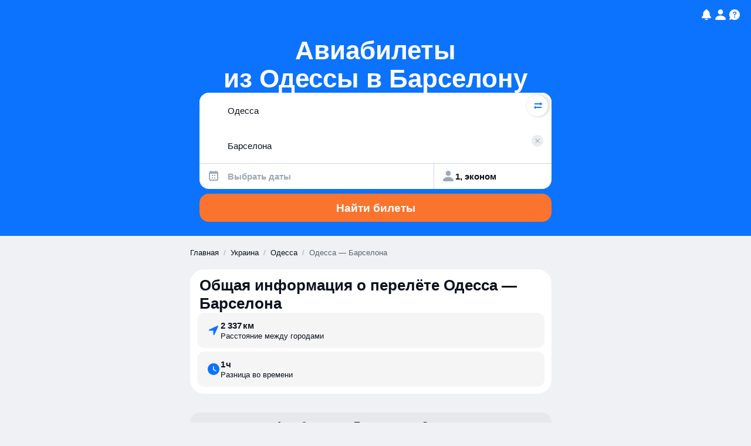

--- FILE ---
content_type: text/javascript
request_url: https://static.aviasales.com/seo-salo-party/_astro/icon_controls_chevron_16.DHTGoGu9.js
body_size: 14090
content:
import{g as Ue,t as Be,a as Fe,r as We}from"./web.DpaIqXsX.js";var g;(function(r){r.assertEqual=n=>n;function e(n){}r.assertIs=e;function t(n){throw new Error}r.assertNever=t,r.arrayToEnum=n=>{const a={};for(const i of n)a[i]=i;return a},r.getValidEnumValues=n=>{const a=r.objectKeys(n).filter(o=>typeof n[n[o]]!="number"),i={};for(const o of a)i[o]=n[o];return r.objectValues(i)},r.objectValues=n=>r.objectKeys(n).map(function(a){return n[a]}),r.objectKeys=typeof Object.keys=="function"?n=>Object.keys(n):n=>{const a=[];for(const i in n)Object.prototype.hasOwnProperty.call(n,i)&&a.push(i);return a},r.find=(n,a)=>{for(const i of n)if(a(i))return i},r.isInteger=typeof Number.isInteger=="function"?n=>Number.isInteger(n):n=>typeof n=="number"&&isFinite(n)&&Math.floor(n)===n;function s(n,a=" | "){return n.map(i=>typeof i=="string"?"'".concat(i,"'"):i).join(a)}r.joinValues=s,r.jsonStringifyReplacer=(n,a)=>typeof a=="bigint"?a.toString():a})(g||(g={}));var we;(function(r){r.mergeShapes=(e,t)=>({...e,...t})})(we||(we={}));const f=g.arrayToEnum(["string","nan","number","integer","float","boolean","date","bigint","symbol","function","undefined","null","array","object","unknown","promise","void","never","map","set"]),I=r=>{switch(typeof r){case"undefined":return f.undefined;case"string":return f.string;case"number":return isNaN(r)?f.nan:f.number;case"boolean":return f.boolean;case"function":return f.function;case"bigint":return f.bigint;case"symbol":return f.symbol;case"object":return Array.isArray(r)?f.array:r===null?f.null:r.then&&typeof r.then=="function"&&r.catch&&typeof r.catch=="function"?f.promise:typeof Map<"u"&&r instanceof Map?f.map:typeof Set<"u"&&r instanceof Set?f.set:typeof Date<"u"&&r instanceof Date?f.date:f.object;default:return f.unknown}},d=g.arrayToEnum(["invalid_type","invalid_literal","custom","invalid_union","invalid_union_discriminator","invalid_enum_value","unrecognized_keys","invalid_arguments","invalid_return_type","invalid_date","invalid_string","too_small","too_big","invalid_intersection_types","not_multiple_of","not_finite"]),qe=r=>JSON.stringify(r,null,2).replace(/"([^"]+)":/g,"$1:");class Z extends Error{get errors(){return this.issues}constructor(e){super(),this.issues=[],this.addIssue=s=>{this.issues=[...this.issues,s]},this.addIssues=(s=[])=>{this.issues=[...this.issues,...s]};const t=new.target.prototype;Object.setPrototypeOf?Object.setPrototypeOf(this,t):this.__proto__=t,this.name="ZodError",this.issues=e}format(e){const t=e||function(a){return a.message},s={_errors:[]},n=a=>{for(const i of a.issues)if(i.code==="invalid_union")i.unionErrors.map(n);else if(i.code==="invalid_return_type")n(i.returnTypeError);else if(i.code==="invalid_arguments")n(i.argumentsError);else if(i.path.length===0)s._errors.push(t(i));else{let o=s,l=0;for(;l<i.path.length;){const c=i.path[l];l===i.path.length-1?(o[c]=o[c]||{_errors:[]},o[c]._errors.push(t(i))):o[c]=o[c]||{_errors:[]},o=o[c],l++}}};return n(this),s}static assert(e){if(!(e instanceof Z))throw new Error("Not a ZodError: ".concat(e))}toString(){return this.message}get message(){return JSON.stringify(this.issues,g.jsonStringifyReplacer,2)}get isEmpty(){return this.issues.length===0}flatten(e=t=>t.message){const t={},s=[];for(const n of this.issues)n.path.length>0?(t[n.path[0]]=t[n.path[0]]||[],t[n.path[0]].push(e(n))):s.push(e(n));return{formErrors:s,fieldErrors:t}}get formErrors(){return this.flatten()}}Z.create=r=>new Z(r);const q=(r,e)=>{let t;switch(r.code){case d.invalid_type:r.received===f.undefined?t="Required":t="Expected ".concat(r.expected,", received ").concat(r.received);break;case d.invalid_literal:t="Invalid literal value, expected ".concat(JSON.stringify(r.expected,g.jsonStringifyReplacer));break;case d.unrecognized_keys:t="Unrecognized key(s) in object: ".concat(g.joinValues(r.keys,", "));break;case d.invalid_union:t="Invalid input";break;case d.invalid_union_discriminator:t="Invalid discriminator value. Expected ".concat(g.joinValues(r.options));break;case d.invalid_enum_value:t="Invalid enum value. Expected ".concat(g.joinValues(r.options),", received '").concat(r.received,"'");break;case d.invalid_arguments:t="Invalid function arguments";break;case d.invalid_return_type:t="Invalid function return type";break;case d.invalid_date:t="Invalid date";break;case d.invalid_string:typeof r.validation=="object"?"includes"in r.validation?(t='Invalid input: must include "'.concat(r.validation.includes,'"'),typeof r.validation.position=="number"&&(t="".concat(t," at one or more positions greater than or equal to ").concat(r.validation.position))):"startsWith"in r.validation?t='Invalid input: must start with "'.concat(r.validation.startsWith,'"'):"endsWith"in r.validation?t='Invalid input: must end with "'.concat(r.validation.endsWith,'"'):g.assertNever(r.validation):r.validation!=="regex"?t="Invalid ".concat(r.validation):t="Invalid";break;case d.too_small:r.type==="array"?t="Array must contain ".concat(r.exact?"exactly":r.inclusive?"at least":"more than"," ").concat(r.minimum," element(s)"):r.type==="string"?t="String must contain ".concat(r.exact?"exactly":r.inclusive?"at least":"over"," ").concat(r.minimum," character(s)"):r.type==="number"?t="Number must be ".concat(r.exact?"exactly equal to ":r.inclusive?"greater than or equal to ":"greater than ").concat(r.minimum):r.type==="date"?t="Date must be ".concat(r.exact?"exactly equal to ":r.inclusive?"greater than or equal to ":"greater than ").concat(new Date(Number(r.minimum))):t="Invalid input";break;case d.too_big:r.type==="array"?t="Array must contain ".concat(r.exact?"exactly":r.inclusive?"at most":"less than"," ").concat(r.maximum," element(s)"):r.type==="string"?t="String must contain ".concat(r.exact?"exactly":r.inclusive?"at most":"under"," ").concat(r.maximum," character(s)"):r.type==="number"?t="Number must be ".concat(r.exact?"exactly":r.inclusive?"less than or equal to":"less than"," ").concat(r.maximum):r.type==="bigint"?t="BigInt must be ".concat(r.exact?"exactly":r.inclusive?"less than or equal to":"less than"," ").concat(r.maximum):r.type==="date"?t="Date must be ".concat(r.exact?"exactly":r.inclusive?"smaller than or equal to":"smaller than"," ").concat(new Date(Number(r.maximum))):t="Invalid input";break;case d.custom:t="Invalid input";break;case d.invalid_intersection_types:t="Intersection results could not be merged";break;case d.not_multiple_of:t="Number must be a multiple of ".concat(r.multipleOf);break;case d.not_finite:t="Number must be finite";break;default:t=e.defaultError,g.assertNever(r)}return{message:t}};let Re=q;function Je(r){Re=r}function fe(){return Re}const he=r=>{const{data:e,path:t,errorMaps:s,issueData:n}=r,a=[...t,...n.path||[]],i={...n,path:a};if(n.message!==void 0)return{...n,path:a,message:n.message};let o="";const l=s.filter(c=>!!c).slice().reverse();for(const c of l)o=c(i,{data:e,defaultError:o}).message;return{...n,path:a,message:o}},Ye=[];function u(r,e){const t=fe(),s=he({issueData:e,data:r.data,path:r.path,errorMaps:[r.common.contextualErrorMap,r.schemaErrorMap,t,t===q?void 0:q].filter(n=>!!n)});r.common.issues.push(s)}class b{constructor(){this.value="valid"}dirty(){this.value==="valid"&&(this.value="dirty")}abort(){this.value!=="aborted"&&(this.value="aborted")}static mergeArray(e,t){const s=[];for(const n of t){if(n.status==="aborted")return y;n.status==="dirty"&&e.dirty(),s.push(n.value)}return{status:e.value,value:s}}static async mergeObjectAsync(e,t){const s=[];for(const n of t){const a=await n.key,i=await n.value;s.push({key:a,value:i})}return b.mergeObjectSync(e,s)}static mergeObjectSync(e,t){const s={};for(const n of t){const{key:a,value:i}=n;if(a.status==="aborted"||i.status==="aborted")return y;a.status==="dirty"&&e.dirty(),i.status==="dirty"&&e.dirty(),a.value!=="__proto__"&&(typeof i.value<"u"||n.alwaysSet)&&(s[a.value]=i.value)}return{status:e.value,value:s}}}const y=Object.freeze({status:"aborted"}),F=r=>({status:"dirty",value:r}),T=r=>({status:"valid",value:r}),Te=r=>r.status==="aborted",Ze=r=>r.status==="dirty",z=r=>r.status==="valid",X=r=>typeof Promise<"u"&&r instanceof Promise;function pe(r,e,t,s){if(typeof e=="function"?r!==e||!0:!e.has(r))throw new TypeError("Cannot read private member from an object whose class did not declare it");return e.get(r)}function Ie(r,e,t,s,n){if(typeof e=="function"?r!==e||!0:!e.has(r))throw new TypeError("Cannot write private member to an object whose class did not declare it");return e.set(r,t),t}var h;(function(r){r.errToObj=e=>typeof e=="string"?{message:e}:e||{},r.toString=e=>typeof e=="string"?e:e==null?void 0:e.message})(h||(h={}));var H,G;class N{constructor(e,t,s,n){this._cachedPath=[],this.parent=e,this.data=t,this._path=s,this._key=n}get path(){return this._cachedPath.length||(this._key instanceof Array?this._cachedPath.push(...this._path,...this._key):this._cachedPath.push(...this._path,this._key)),this._cachedPath}}const Oe=(r,e)=>{if(z(e))return{success:!0,data:e.value};if(!r.common.issues.length)throw new Error("Validation failed but no issues detected.");return{success:!1,get error(){if(this._error)return this._error;const t=new Z(r.common.issues);return this._error=t,this._error}}};function v(r){if(!r)return{};const{errorMap:e,invalid_type_error:t,required_error:s,description:n}=r;if(e&&(t||s))throw new Error('Can\'t use "invalid_type_error" or "required_error" in conjunction with custom error map.');return e?{errorMap:e,description:n}:{errorMap:(i,o)=>{var l,c;const{message:p}=r;return i.code==="invalid_enum_value"?{message:p!=null?p:o.defaultError}:typeof o.data>"u"?{message:(l=p!=null?p:s)!==null&&l!==void 0?l:o.defaultError}:i.code!=="invalid_type"?{message:o.defaultError}:{message:(c=p!=null?p:t)!==null&&c!==void 0?c:o.defaultError}},description:n}}class _{get description(){return this._def.description}_getType(e){return I(e.data)}_getOrReturnCtx(e,t){return t||{common:e.parent.common,data:e.data,parsedType:I(e.data),schemaErrorMap:this._def.errorMap,path:e.path,parent:e.parent}}_processInputParams(e){return{status:new b,ctx:{common:e.parent.common,data:e.data,parsedType:I(e.data),schemaErrorMap:this._def.errorMap,path:e.path,parent:e.parent}}}_parseSync(e){const t=this._parse(e);if(X(t))throw new Error("Synchronous parse encountered promise.");return t}_parseAsync(e){const t=this._parse(e);return Promise.resolve(t)}parse(e,t){const s=this.safeParse(e,t);if(s.success)return s.data;throw s.error}safeParse(e,t){var s;const n={common:{issues:[],async:(s=t==null?void 0:t.async)!==null&&s!==void 0?s:!1,contextualErrorMap:t==null?void 0:t.errorMap},path:(t==null?void 0:t.path)||[],schemaErrorMap:this._def.errorMap,parent:null,data:e,parsedType:I(e)},a=this._parseSync({data:e,path:n.path,parent:n});return Oe(n,a)}"~validate"(e){var t,s;const n={common:{issues:[],async:!!this["~standard"].async},path:[],schemaErrorMap:this._def.errorMap,parent:null,data:e,parsedType:I(e)};if(!this["~standard"].async)try{const a=this._parseSync({data:e,path:[],parent:n});return z(a)?{value:a.value}:{issues:n.common.issues}}catch(a){!((s=(t=a==null?void 0:a.message)===null||t===void 0?void 0:t.toLowerCase())===null||s===void 0)&&s.includes("encountered")&&(this["~standard"].async=!0),n.common={issues:[],async:!0}}return this._parseAsync({data:e,path:[],parent:n}).then(a=>z(a)?{value:a.value}:{issues:n.common.issues})}async parseAsync(e,t){const s=await this.safeParseAsync(e,t);if(s.success)return s.data;throw s.error}async safeParseAsync(e,t){const s={common:{issues:[],contextualErrorMap:t==null?void 0:t.errorMap,async:!0},path:(t==null?void 0:t.path)||[],schemaErrorMap:this._def.errorMap,parent:null,data:e,parsedType:I(e)},n=this._parse({data:e,path:s.path,parent:s}),a=await(X(n)?n:Promise.resolve(n));return Oe(s,a)}refine(e,t){const s=n=>typeof t=="string"||typeof t>"u"?{message:t}:typeof t=="function"?t(n):t;return this._refinement((n,a)=>{const i=e(n),o=()=>a.addIssue({code:d.custom,...s(n)});return typeof Promise<"u"&&i instanceof Promise?i.then(l=>l?!0:(o(),!1)):i?!0:(o(),!1)})}refinement(e,t){return this._refinement((s,n)=>e(s)?!0:(n.addIssue(typeof t=="function"?t(s,n):t),!1))}_refinement(e){return new A({schema:this,typeName:m.ZodEffects,effect:{type:"refinement",refinement:e}})}superRefine(e){return this._refinement(e)}constructor(e){this.spa=this.safeParseAsync,this._def=e,this.parse=this.parse.bind(this),this.safeParse=this.safeParse.bind(this),this.parseAsync=this.parseAsync.bind(this),this.safeParseAsync=this.safeParseAsync.bind(this),this.spa=this.spa.bind(this),this.refine=this.refine.bind(this),this.refinement=this.refinement.bind(this),this.superRefine=this.superRefine.bind(this),this.optional=this.optional.bind(this),this.nullable=this.nullable.bind(this),this.nullish=this.nullish.bind(this),this.array=this.array.bind(this),this.promise=this.promise.bind(this),this.or=this.or.bind(this),this.and=this.and.bind(this),this.transform=this.transform.bind(this),this.brand=this.brand.bind(this),this.default=this.default.bind(this),this.catch=this.catch.bind(this),this.describe=this.describe.bind(this),this.pipe=this.pipe.bind(this),this.readonly=this.readonly.bind(this),this.isNullable=this.isNullable.bind(this),this.isOptional=this.isOptional.bind(this),this["~standard"]={version:1,vendor:"zod",validate:t=>this["~validate"](t)}}optional(){return O.create(this,this._def)}nullable(){return V.create(this,this._def)}nullish(){return this.nullable().optional()}array(){return S.create(this)}promise(){return Y.create(this,this._def)}or(e){return te.create([this,e],this._def)}and(e){return re.create(this,e,this._def)}transform(e){return new A({...v(this._def),schema:this,typeName:m.ZodEffects,effect:{type:"transform",transform:e}})}default(e){const t=typeof e=="function"?e:()=>e;return new oe({...v(this._def),innerType:this,defaultValue:t,typeName:m.ZodDefault})}brand(){return new Se({typeName:m.ZodBranded,type:this,...v(this._def)})}catch(e){const t=typeof e=="function"?e:()=>e;return new de({...v(this._def),innerType:this,catchValue:t,typeName:m.ZodCatch})}describe(e){const t=this.constructor;return new t({...this._def,description:e})}pipe(e){return ue.create(this,e)}readonly(){return ce.create(this)}isOptional(){return this.safeParse(void 0).success}isNullable(){return this.safeParse(null).success}}const He=/^c[^\s-]{8,}$/i,Ge=/^[0-9a-z]+$/,Xe=/^[0-9A-HJKMNP-TV-Z]{26}$/i,Qe=/^[0-9a-fA-F]{8}\b-[0-9a-fA-F]{4}\b-[0-9a-fA-F]{4}\b-[0-9a-fA-F]{4}\b-[0-9a-fA-F]{12}$/i,Ke=/^[a-z0-9_-]{21}$/i,et=/^[A-Za-z0-9-_]+\.[A-Za-z0-9-_]+\.[A-Za-z0-9-_]*$/,tt=/^[-+]?P(?!$)(?:(?:[-+]?\d+Y)|(?:[-+]?\d+[.,]\d+Y$))?(?:(?:[-+]?\d+M)|(?:[-+]?\d+[.,]\d+M$))?(?:(?:[-+]?\d+W)|(?:[-+]?\d+[.,]\d+W$))?(?:(?:[-+]?\d+D)|(?:[-+]?\d+[.,]\d+D$))?(?:T(?=[\d+-])(?:(?:[-+]?\d+H)|(?:[-+]?\d+[.,]\d+H$))?(?:(?:[-+]?\d+M)|(?:[-+]?\d+[.,]\d+M$))?(?:[-+]?\d+(?:[.,]\d+)?S)?)??$/,rt=/^(?!\.)(?!.*\.\.)([A-Z0-9_'+\-\.]*)[A-Z0-9_+-]@([A-Z0-9][A-Z0-9\-]*\.)+[A-Z]{2,}$/i,st="^(\\p{Extended_Pictographic}|\\p{Emoji_Component})+$";let be;const nt=/^(?:(?:25[0-5]|2[0-4][0-9]|1[0-9][0-9]|[1-9][0-9]|[0-9])\.){3}(?:25[0-5]|2[0-4][0-9]|1[0-9][0-9]|[1-9][0-9]|[0-9])$/,at=/^(?:(?:25[0-5]|2[0-4][0-9]|1[0-9][0-9]|[1-9][0-9]|[0-9])\.){3}(?:25[0-5]|2[0-4][0-9]|1[0-9][0-9]|[1-9][0-9]|[0-9])\/(3[0-2]|[12]?[0-9])$/,it=/^(([0-9a-fA-F]{1,4}:){7,7}[0-9a-fA-F]{1,4}|([0-9a-fA-F]{1,4}:){1,7}:|([0-9a-fA-F]{1,4}:){1,6}:[0-9a-fA-F]{1,4}|([0-9a-fA-F]{1,4}:){1,5}(:[0-9a-fA-F]{1,4}){1,2}|([0-9a-fA-F]{1,4}:){1,4}(:[0-9a-fA-F]{1,4}){1,3}|([0-9a-fA-F]{1,4}:){1,3}(:[0-9a-fA-F]{1,4}){1,4}|([0-9a-fA-F]{1,4}:){1,2}(:[0-9a-fA-F]{1,4}){1,5}|[0-9a-fA-F]{1,4}:((:[0-9a-fA-F]{1,4}){1,6})|:((:[0-9a-fA-F]{1,4}){1,7}|:)|fe80:(:[0-9a-fA-F]{0,4}){0,4}%[0-9a-zA-Z]{1,}|::(ffff(:0{1,4}){0,1}:){0,1}((25[0-5]|(2[0-4]|1{0,1}[0-9]){0,1}[0-9])\.){3,3}(25[0-5]|(2[0-4]|1{0,1}[0-9]){0,1}[0-9])|([0-9a-fA-F]{1,4}:){1,4}:((25[0-5]|(2[0-4]|1{0,1}[0-9]){0,1}[0-9])\.){3,3}(25[0-5]|(2[0-4]|1{0,1}[0-9]){0,1}[0-9]))$/,ot=/^(([0-9a-fA-F]{1,4}:){7,7}[0-9a-fA-F]{1,4}|([0-9a-fA-F]{1,4}:){1,7}:|([0-9a-fA-F]{1,4}:){1,6}:[0-9a-fA-F]{1,4}|([0-9a-fA-F]{1,4}:){1,5}(:[0-9a-fA-F]{1,4}){1,2}|([0-9a-fA-F]{1,4}:){1,4}(:[0-9a-fA-F]{1,4}){1,3}|([0-9a-fA-F]{1,4}:){1,3}(:[0-9a-fA-F]{1,4}){1,4}|([0-9a-fA-F]{1,4}:){1,2}(:[0-9a-fA-F]{1,4}){1,5}|[0-9a-fA-F]{1,4}:((:[0-9a-fA-F]{1,4}){1,6})|:((:[0-9a-fA-F]{1,4}){1,7}|:)|fe80:(:[0-9a-fA-F]{0,4}){0,4}%[0-9a-zA-Z]{1,}|::(ffff(:0{1,4}){0,1}:){0,1}((25[0-5]|(2[0-4]|1{0,1}[0-9]){0,1}[0-9])\.){3,3}(25[0-5]|(2[0-4]|1{0,1}[0-9]){0,1}[0-9])|([0-9a-fA-F]{1,4}:){1,4}:((25[0-5]|(2[0-4]|1{0,1}[0-9]){0,1}[0-9])\.){3,3}(25[0-5]|(2[0-4]|1{0,1}[0-9]){0,1}[0-9]))\/(12[0-8]|1[01][0-9]|[1-9]?[0-9])$/,dt=/^([0-9a-zA-Z+/]{4})*(([0-9a-zA-Z+/]{2}==)|([0-9a-zA-Z+/]{3}=))?$/,ct=/^([0-9a-zA-Z-_]{4})*(([0-9a-zA-Z-_]{2}(==)?)|([0-9a-zA-Z-_]{3}(=)?))?$/,je="((\\d\\d[2468][048]|\\d\\d[13579][26]|\\d\\d0[48]|[02468][048]00|[13579][26]00)-02-29|\\d{4}-((0[13578]|1[02])-(0[1-9]|[12]\\d|3[01])|(0[469]|11)-(0[1-9]|[12]\\d|30)|(02)-(0[1-9]|1\\d|2[0-8])))",ut=new RegExp("^".concat(je,"$"));function $e(r){let e="([01]\\d|2[0-3]):[0-5]\\d:[0-5]\\d";return r.precision?e="".concat(e,"\\.\\d{").concat(r.precision,"}"):r.precision==null&&(e="".concat(e,"(\\.\\d+)?")),e}function lt(r){return new RegExp("^".concat($e(r),"$"))}function Me(r){let e="".concat(je,"T").concat($e(r));const t=[];return t.push(r.local?"Z?":"Z"),r.offset&&t.push("([+-]\\d{2}:?\\d{2})"),e="".concat(e,"(").concat(t.join("|"),")"),new RegExp("^".concat(e,"$"))}function ft(r,e){return!!((e==="v4"||!e)&&nt.test(r)||(e==="v6"||!e)&&it.test(r))}function ht(r,e){if(!et.test(r))return!1;try{const[t]=r.split("."),s=t.replace(/-/g,"+").replace(/_/g,"/").padEnd(t.length+(4-t.length%4)%4,"="),n=JSON.parse(atob(s));return!(typeof n!="object"||n===null||!n.typ||!n.alg||e&&n.alg!==e)}catch(t){return!1}}function pt(r,e){return!!((e==="v4"||!e)&&at.test(r)||(e==="v6"||!e)&&ot.test(r))}class C extends _{_parse(e){if(this._def.coerce&&(e.data=String(e.data)),this._getType(e)!==f.string){const a=this._getOrReturnCtx(e);return u(a,{code:d.invalid_type,expected:f.string,received:a.parsedType}),y}const s=new b;let n;for(const a of this._def.checks)if(a.kind==="min")e.data.length<a.value&&(n=this._getOrReturnCtx(e,n),u(n,{code:d.too_small,minimum:a.value,type:"string",inclusive:!0,exact:!1,message:a.message}),s.dirty());else if(a.kind==="max")e.data.length>a.value&&(n=this._getOrReturnCtx(e,n),u(n,{code:d.too_big,maximum:a.value,type:"string",inclusive:!0,exact:!1,message:a.message}),s.dirty());else if(a.kind==="length"){const i=e.data.length>a.value,o=e.data.length<a.value;(i||o)&&(n=this._getOrReturnCtx(e,n),i?u(n,{code:d.too_big,maximum:a.value,type:"string",inclusive:!0,exact:!0,message:a.message}):o&&u(n,{code:d.too_small,minimum:a.value,type:"string",inclusive:!0,exact:!0,message:a.message}),s.dirty())}else if(a.kind==="email")rt.test(e.data)||(n=this._getOrReturnCtx(e,n),u(n,{validation:"email",code:d.invalid_string,message:a.message}),s.dirty());else if(a.kind==="emoji")be||(be=new RegExp(st,"u")),be.test(e.data)||(n=this._getOrReturnCtx(e,n),u(n,{validation:"emoji",code:d.invalid_string,message:a.message}),s.dirty());else if(a.kind==="uuid")Qe.test(e.data)||(n=this._getOrReturnCtx(e,n),u(n,{validation:"uuid",code:d.invalid_string,message:a.message}),s.dirty());else if(a.kind==="nanoid")Ke.test(e.data)||(n=this._getOrReturnCtx(e,n),u(n,{validation:"nanoid",code:d.invalid_string,message:a.message}),s.dirty());else if(a.kind==="cuid")He.test(e.data)||(n=this._getOrReturnCtx(e,n),u(n,{validation:"cuid",code:d.invalid_string,message:a.message}),s.dirty());else if(a.kind==="cuid2")Ge.test(e.data)||(n=this._getOrReturnCtx(e,n),u(n,{validation:"cuid2",code:d.invalid_string,message:a.message}),s.dirty());else if(a.kind==="ulid")Xe.test(e.data)||(n=this._getOrReturnCtx(e,n),u(n,{validation:"ulid",code:d.invalid_string,message:a.message}),s.dirty());else if(a.kind==="url")try{new URL(e.data)}catch(i){n=this._getOrReturnCtx(e,n),u(n,{validation:"url",code:d.invalid_string,message:a.message}),s.dirty()}else a.kind==="regex"?(a.regex.lastIndex=0,a.regex.test(e.data)||(n=this._getOrReturnCtx(e,n),u(n,{validation:"regex",code:d.invalid_string,message:a.message}),s.dirty())):a.kind==="trim"?e.data=e.data.trim():a.kind==="includes"?e.data.includes(a.value,a.position)||(n=this._getOrReturnCtx(e,n),u(n,{code:d.invalid_string,validation:{includes:a.value,position:a.position},message:a.message}),s.dirty()):a.kind==="toLowerCase"?e.data=e.data.toLowerCase():a.kind==="toUpperCase"?e.data=e.data.toUpperCase():a.kind==="startsWith"?e.data.startsWith(a.value)||(n=this._getOrReturnCtx(e,n),u(n,{code:d.invalid_string,validation:{startsWith:a.value},message:a.message}),s.dirty()):a.kind==="endsWith"?e.data.endsWith(a.value)||(n=this._getOrReturnCtx(e,n),u(n,{code:d.invalid_string,validation:{endsWith:a.value},message:a.message}),s.dirty()):a.kind==="datetime"?Me(a).test(e.data)||(n=this._getOrReturnCtx(e,n),u(n,{code:d.invalid_string,validation:"datetime",message:a.message}),s.dirty()):a.kind==="date"?ut.test(e.data)||(n=this._getOrReturnCtx(e,n),u(n,{code:d.invalid_string,validation:"date",message:a.message}),s.dirty()):a.kind==="time"?lt(a).test(e.data)||(n=this._getOrReturnCtx(e,n),u(n,{code:d.invalid_string,validation:"time",message:a.message}),s.dirty()):a.kind==="duration"?tt.test(e.data)||(n=this._getOrReturnCtx(e,n),u(n,{validation:"duration",code:d.invalid_string,message:a.message}),s.dirty()):a.kind==="ip"?ft(e.data,a.version)||(n=this._getOrReturnCtx(e,n),u(n,{validation:"ip",code:d.invalid_string,message:a.message}),s.dirty()):a.kind==="jwt"?ht(e.data,a.alg)||(n=this._getOrReturnCtx(e,n),u(n,{validation:"jwt",code:d.invalid_string,message:a.message}),s.dirty()):a.kind==="cidr"?pt(e.data,a.version)||(n=this._getOrReturnCtx(e,n),u(n,{validation:"cidr",code:d.invalid_string,message:a.message}),s.dirty()):a.kind==="base64"?dt.test(e.data)||(n=this._getOrReturnCtx(e,n),u(n,{validation:"base64",code:d.invalid_string,message:a.message}),s.dirty()):a.kind==="base64url"?ct.test(e.data)||(n=this._getOrReturnCtx(e,n),u(n,{validation:"base64url",code:d.invalid_string,message:a.message}),s.dirty()):g.assertNever(a);return{status:s.value,value:e.data}}_regex(e,t,s){return this.refinement(n=>e.test(n),{validation:t,code:d.invalid_string,...h.errToObj(s)})}_addCheck(e){return new C({...this._def,checks:[...this._def.checks,e]})}email(e){return this._addCheck({kind:"email",...h.errToObj(e)})}url(e){return this._addCheck({kind:"url",...h.errToObj(e)})}emoji(e){return this._addCheck({kind:"emoji",...h.errToObj(e)})}uuid(e){return this._addCheck({kind:"uuid",...h.errToObj(e)})}nanoid(e){return this._addCheck({kind:"nanoid",...h.errToObj(e)})}cuid(e){return this._addCheck({kind:"cuid",...h.errToObj(e)})}cuid2(e){return this._addCheck({kind:"cuid2",...h.errToObj(e)})}ulid(e){return this._addCheck({kind:"ulid",...h.errToObj(e)})}base64(e){return this._addCheck({kind:"base64",...h.errToObj(e)})}base64url(e){return this._addCheck({kind:"base64url",...h.errToObj(e)})}jwt(e){return this._addCheck({kind:"jwt",...h.errToObj(e)})}ip(e){return this._addCheck({kind:"ip",...h.errToObj(e)})}cidr(e){return this._addCheck({kind:"cidr",...h.errToObj(e)})}datetime(e){var t,s;return typeof e=="string"?this._addCheck({kind:"datetime",precision:null,offset:!1,local:!1,message:e}):this._addCheck({kind:"datetime",precision:typeof(e==null?void 0:e.precision)>"u"?null:e==null?void 0:e.precision,offset:(t=e==null?void 0:e.offset)!==null&&t!==void 0?t:!1,local:(s=e==null?void 0:e.local)!==null&&s!==void 0?s:!1,...h.errToObj(e==null?void 0:e.message)})}date(e){return this._addCheck({kind:"date",message:e})}time(e){return typeof e=="string"?this._addCheck({kind:"time",precision:null,message:e}):this._addCheck({kind:"time",precision:typeof(e==null?void 0:e.precision)>"u"?null:e==null?void 0:e.precision,...h.errToObj(e==null?void 0:e.message)})}duration(e){return this._addCheck({kind:"duration",...h.errToObj(e)})}regex(e,t){return this._addCheck({kind:"regex",regex:e,...h.errToObj(t)})}includes(e,t){return this._addCheck({kind:"includes",value:e,position:t==null?void 0:t.position,...h.errToObj(t==null?void 0:t.message)})}startsWith(e,t){return this._addCheck({kind:"startsWith",value:e,...h.errToObj(t)})}endsWith(e,t){return this._addCheck({kind:"endsWith",value:e,...h.errToObj(t)})}min(e,t){return this._addCheck({kind:"min",value:e,...h.errToObj(t)})}max(e,t){return this._addCheck({kind:"max",value:e,...h.errToObj(t)})}length(e,t){return this._addCheck({kind:"length",value:e,...h.errToObj(t)})}nonempty(e){return this.min(1,h.errToObj(e))}trim(){return new C({...this._def,checks:[...this._def.checks,{kind:"trim"}]})}toLowerCase(){return new C({...this._def,checks:[...this._def.checks,{kind:"toLowerCase"}]})}toUpperCase(){return new C({...this._def,checks:[...this._def.checks,{kind:"toUpperCase"}]})}get isDatetime(){return!!this._def.checks.find(e=>e.kind==="datetime")}get isDate(){return!!this._def.checks.find(e=>e.kind==="date")}get isTime(){return!!this._def.checks.find(e=>e.kind==="time")}get isDuration(){return!!this._def.checks.find(e=>e.kind==="duration")}get isEmail(){return!!this._def.checks.find(e=>e.kind==="email")}get isURL(){return!!this._def.checks.find(e=>e.kind==="url")}get isEmoji(){return!!this._def.checks.find(e=>e.kind==="emoji")}get isUUID(){return!!this._def.checks.find(e=>e.kind==="uuid")}get isNANOID(){return!!this._def.checks.find(e=>e.kind==="nanoid")}get isCUID(){return!!this._def.checks.find(e=>e.kind==="cuid")}get isCUID2(){return!!this._def.checks.find(e=>e.kind==="cuid2")}get isULID(){return!!this._def.checks.find(e=>e.kind==="ulid")}get isIP(){return!!this._def.checks.find(e=>e.kind==="ip")}get isCIDR(){return!!this._def.checks.find(e=>e.kind==="cidr")}get isBase64(){return!!this._def.checks.find(e=>e.kind==="base64")}get isBase64url(){return!!this._def.checks.find(e=>e.kind==="base64url")}get minLength(){let e=null;for(const t of this._def.checks)t.kind==="min"&&(e===null||t.value>e)&&(e=t.value);return e}get maxLength(){let e=null;for(const t of this._def.checks)t.kind==="max"&&(e===null||t.value<e)&&(e=t.value);return e}}C.create=r=>{var e;return new C({checks:[],typeName:m.ZodString,coerce:(e=r==null?void 0:r.coerce)!==null&&e!==void 0?e:!1,...v(r)})};function mt(r,e){const t=(r.toString().split(".")[1]||"").length,s=(e.toString().split(".")[1]||"").length,n=t>s?t:s,a=parseInt(r.toFixed(n).replace(".","")),i=parseInt(e.toFixed(n).replace(".",""));return a%i/Math.pow(10,n)}class $ extends _{constructor(){super(...arguments),this.min=this.gte,this.max=this.lte,this.step=this.multipleOf}_parse(e){if(this._def.coerce&&(e.data=Number(e.data)),this._getType(e)!==f.number){const a=this._getOrReturnCtx(e);return u(a,{code:d.invalid_type,expected:f.number,received:a.parsedType}),y}let s;const n=new b;for(const a of this._def.checks)a.kind==="int"?g.isInteger(e.data)||(s=this._getOrReturnCtx(e,s),u(s,{code:d.invalid_type,expected:"integer",received:"float",message:a.message}),n.dirty()):a.kind==="min"?(a.inclusive?e.data<a.value:e.data<=a.value)&&(s=this._getOrReturnCtx(e,s),u(s,{code:d.too_small,minimum:a.value,type:"number",inclusive:a.inclusive,exact:!1,message:a.message}),n.dirty()):a.kind==="max"?(a.inclusive?e.data>a.value:e.data>=a.value)&&(s=this._getOrReturnCtx(e,s),u(s,{code:d.too_big,maximum:a.value,type:"number",inclusive:a.inclusive,exact:!1,message:a.message}),n.dirty()):a.kind==="multipleOf"?mt(e.data,a.value)!==0&&(s=this._getOrReturnCtx(e,s),u(s,{code:d.not_multiple_of,multipleOf:a.value,message:a.message}),n.dirty()):a.kind==="finite"?Number.isFinite(e.data)||(s=this._getOrReturnCtx(e,s),u(s,{code:d.not_finite,message:a.message}),n.dirty()):g.assertNever(a);return{status:n.value,value:e.data}}gte(e,t){return this.setLimit("min",e,!0,h.toString(t))}gt(e,t){return this.setLimit("min",e,!1,h.toString(t))}lte(e,t){return this.setLimit("max",e,!0,h.toString(t))}lt(e,t){return this.setLimit("max",e,!1,h.toString(t))}setLimit(e,t,s,n){return new $({...this._def,checks:[...this._def.checks,{kind:e,value:t,inclusive:s,message:h.toString(n)}]})}_addCheck(e){return new $({...this._def,checks:[...this._def.checks,e]})}int(e){return this._addCheck({kind:"int",message:h.toString(e)})}positive(e){return this._addCheck({kind:"min",value:0,inclusive:!1,message:h.toString(e)})}negative(e){return this._addCheck({kind:"max",value:0,inclusive:!1,message:h.toString(e)})}nonpositive(e){return this._addCheck({kind:"max",value:0,inclusive:!0,message:h.toString(e)})}nonnegative(e){return this._addCheck({kind:"min",value:0,inclusive:!0,message:h.toString(e)})}multipleOf(e,t){return this._addCheck({kind:"multipleOf",value:e,message:h.toString(t)})}finite(e){return this._addCheck({kind:"finite",message:h.toString(e)})}safe(e){return this._addCheck({kind:"min",inclusive:!0,value:Number.MIN_SAFE_INTEGER,message:h.toString(e)})._addCheck({kind:"max",inclusive:!0,value:Number.MAX_SAFE_INTEGER,message:h.toString(e)})}get minValue(){let e=null;for(const t of this._def.checks)t.kind==="min"&&(e===null||t.value>e)&&(e=t.value);return e}get maxValue(){let e=null;for(const t of this._def.checks)t.kind==="max"&&(e===null||t.value<e)&&(e=t.value);return e}get isInt(){return!!this._def.checks.find(e=>e.kind==="int"||e.kind==="multipleOf"&&g.isInteger(e.value))}get isFinite(){let e=null,t=null;for(const s of this._def.checks){if(s.kind==="finite"||s.kind==="int"||s.kind==="multipleOf")return!0;s.kind==="min"?(t===null||s.value>t)&&(t=s.value):s.kind==="max"&&(e===null||s.value<e)&&(e=s.value)}return Number.isFinite(t)&&Number.isFinite(e)}}$.create=r=>new $({checks:[],typeName:m.ZodNumber,coerce:(r==null?void 0:r.coerce)||!1,...v(r)});class M extends _{constructor(){super(...arguments),this.min=this.gte,this.max=this.lte}_parse(e){if(this._def.coerce)try{e.data=BigInt(e.data)}catch(a){return this._getInvalidInput(e)}if(this._getType(e)!==f.bigint)return this._getInvalidInput(e);let s;const n=new b;for(const a of this._def.checks)a.kind==="min"?(a.inclusive?e.data<a.value:e.data<=a.value)&&(s=this._getOrReturnCtx(e,s),u(s,{code:d.too_small,type:"bigint",minimum:a.value,inclusive:a.inclusive,message:a.message}),n.dirty()):a.kind==="max"?(a.inclusive?e.data>a.value:e.data>=a.value)&&(s=this._getOrReturnCtx(e,s),u(s,{code:d.too_big,type:"bigint",maximum:a.value,inclusive:a.inclusive,message:a.message}),n.dirty()):a.kind==="multipleOf"?e.data%a.value!==BigInt(0)&&(s=this._getOrReturnCtx(e,s),u(s,{code:d.not_multiple_of,multipleOf:a.value,message:a.message}),n.dirty()):g.assertNever(a);return{status:n.value,value:e.data}}_getInvalidInput(e){const t=this._getOrReturnCtx(e);return u(t,{code:d.invalid_type,expected:f.bigint,received:t.parsedType}),y}gte(e,t){return this.setLimit("min",e,!0,h.toString(t))}gt(e,t){return this.setLimit("min",e,!1,h.toString(t))}lte(e,t){return this.setLimit("max",e,!0,h.toString(t))}lt(e,t){return this.setLimit("max",e,!1,h.toString(t))}setLimit(e,t,s,n){return new M({...this._def,checks:[...this._def.checks,{kind:e,value:t,inclusive:s,message:h.toString(n)}]})}_addCheck(e){return new M({...this._def,checks:[...this._def.checks,e]})}positive(e){return this._addCheck({kind:"min",value:BigInt(0),inclusive:!1,message:h.toString(e)})}negative(e){return this._addCheck({kind:"max",value:BigInt(0),inclusive:!1,message:h.toString(e)})}nonpositive(e){return this._addCheck({kind:"max",value:BigInt(0),inclusive:!0,message:h.toString(e)})}nonnegative(e){return this._addCheck({kind:"min",value:BigInt(0),inclusive:!0,message:h.toString(e)})}multipleOf(e,t){return this._addCheck({kind:"multipleOf",value:e,message:h.toString(t)})}get minValue(){let e=null;for(const t of this._def.checks)t.kind==="min"&&(e===null||t.value>e)&&(e=t.value);return e}get maxValue(){let e=null;for(const t of this._def.checks)t.kind==="max"&&(e===null||t.value<e)&&(e=t.value);return e}}M.create=r=>{var e;return new M({checks:[],typeName:m.ZodBigInt,coerce:(e=r==null?void 0:r.coerce)!==null&&e!==void 0?e:!1,...v(r)})};class Q extends _{_parse(e){if(this._def.coerce&&(e.data=!!e.data),this._getType(e)!==f.boolean){const s=this._getOrReturnCtx(e);return u(s,{code:d.invalid_type,expected:f.boolean,received:s.parsedType}),y}return T(e.data)}}Q.create=r=>new Q({typeName:m.ZodBoolean,coerce:(r==null?void 0:r.coerce)||!1,...v(r)});class D extends _{_parse(e){if(this._def.coerce&&(e.data=new Date(e.data)),this._getType(e)!==f.date){const a=this._getOrReturnCtx(e);return u(a,{code:d.invalid_type,expected:f.date,received:a.parsedType}),y}if(isNaN(e.data.getTime())){const a=this._getOrReturnCtx(e);return u(a,{code:d.invalid_date}),y}const s=new b;let n;for(const a of this._def.checks)a.kind==="min"?e.data.getTime()<a.value&&(n=this._getOrReturnCtx(e,n),u(n,{code:d.too_small,message:a.message,inclusive:!0,exact:!1,minimum:a.value,type:"date"}),s.dirty()):a.kind==="max"?e.data.getTime()>a.value&&(n=this._getOrReturnCtx(e,n),u(n,{code:d.too_big,message:a.message,inclusive:!0,exact:!1,maximum:a.value,type:"date"}),s.dirty()):g.assertNever(a);return{status:s.value,value:new Date(e.data.getTime())}}_addCheck(e){return new D({...this._def,checks:[...this._def.checks,e]})}min(e,t){return this._addCheck({kind:"min",value:e.getTime(),message:h.toString(t)})}max(e,t){return this._addCheck({kind:"max",value:e.getTime(),message:h.toString(t)})}get minDate(){let e=null;for(const t of this._def.checks)t.kind==="min"&&(e===null||t.value>e)&&(e=t.value);return e!=null?new Date(e):null}get maxDate(){let e=null;for(const t of this._def.checks)t.kind==="max"&&(e===null||t.value<e)&&(e=t.value);return e!=null?new Date(e):null}}D.create=r=>new D({checks:[],coerce:(r==null?void 0:r.coerce)||!1,typeName:m.ZodDate,...v(r)});class me extends _{_parse(e){if(this._getType(e)!==f.symbol){const s=this._getOrReturnCtx(e);return u(s,{code:d.invalid_type,expected:f.symbol,received:s.parsedType}),y}return T(e.data)}}me.create=r=>new me({typeName:m.ZodSymbol,...v(r)});class K extends _{_parse(e){if(this._getType(e)!==f.undefined){const s=this._getOrReturnCtx(e);return u(s,{code:d.invalid_type,expected:f.undefined,received:s.parsedType}),y}return T(e.data)}}K.create=r=>new K({typeName:m.ZodUndefined,...v(r)});class ee extends _{_parse(e){if(this._getType(e)!==f.null){const s=this._getOrReturnCtx(e);return u(s,{code:d.invalid_type,expected:f.null,received:s.parsedType}),y}return T(e.data)}}ee.create=r=>new ee({typeName:m.ZodNull,...v(r)});class J extends _{constructor(){super(...arguments),this._any=!0}_parse(e){return T(e.data)}}J.create=r=>new J({typeName:m.ZodAny,...v(r)});class L extends _{constructor(){super(...arguments),this._unknown=!0}_parse(e){return T(e.data)}}L.create=r=>new L({typeName:m.ZodUnknown,...v(r)});class j extends _{_parse(e){const t=this._getOrReturnCtx(e);return u(t,{code:d.invalid_type,expected:f.never,received:t.parsedType}),y}}j.create=r=>new j({typeName:m.ZodNever,...v(r)});class ye extends _{_parse(e){if(this._getType(e)!==f.undefined){const s=this._getOrReturnCtx(e);return u(s,{code:d.invalid_type,expected:f.void,received:s.parsedType}),y}return T(e.data)}}ye.create=r=>new ye({typeName:m.ZodVoid,...v(r)});class S extends _{_parse(e){const{ctx:t,status:s}=this._processInputParams(e),n=this._def;if(t.parsedType!==f.array)return u(t,{code:d.invalid_type,expected:f.array,received:t.parsedType}),y;if(n.exactLength!==null){const i=t.data.length>n.exactLength.value,o=t.data.length<n.exactLength.value;(i||o)&&(u(t,{code:i?d.too_big:d.too_small,minimum:o?n.exactLength.value:void 0,maximum:i?n.exactLength.value:void 0,type:"array",inclusive:!0,exact:!0,message:n.exactLength.message}),s.dirty())}if(n.minLength!==null&&t.data.length<n.minLength.value&&(u(t,{code:d.too_small,minimum:n.minLength.value,type:"array",inclusive:!0,exact:!1,message:n.minLength.message}),s.dirty()),n.maxLength!==null&&t.data.length>n.maxLength.value&&(u(t,{code:d.too_big,maximum:n.maxLength.value,type:"array",inclusive:!0,exact:!1,message:n.maxLength.message}),s.dirty()),t.common.async)return Promise.all([...t.data].map((i,o)=>n.type._parseAsync(new N(t,i,t.path,o)))).then(i=>b.mergeArray(s,i));const a=[...t.data].map((i,o)=>n.type._parseSync(new N(t,i,t.path,o)));return b.mergeArray(s,a)}get element(){return this._def.type}min(e,t){return new S({...this._def,minLength:{value:e,message:h.toString(t)}})}max(e,t){return new S({...this._def,maxLength:{value:e,message:h.toString(t)}})}length(e,t){return new S({...this._def,exactLength:{value:e,message:h.toString(t)}})}nonempty(e){return this.min(1,e)}}S.create=(r,e)=>new S({type:r,minLength:null,maxLength:null,exactLength:null,typeName:m.ZodArray,...v(e)});function B(r){if(r instanceof x){const e={};for(const t in r.shape){const s=r.shape[t];e[t]=O.create(B(s))}return new x({...r._def,shape:()=>e})}else return r instanceof S?new S({...r._def,type:B(r.element)}):r instanceof O?O.create(B(r.unwrap())):r instanceof V?V.create(B(r.unwrap())):r instanceof E?E.create(r.items.map(e=>B(e))):r}class x extends _{constructor(){super(...arguments),this._cached=null,this.nonstrict=this.passthrough,this.augment=this.extend}_getCached(){if(this._cached!==null)return this._cached;const e=this._def.shape(),t=g.objectKeys(e);return this._cached={shape:e,keys:t}}_parse(e){if(this._getType(e)!==f.object){const c=this._getOrReturnCtx(e);return u(c,{code:d.invalid_type,expected:f.object,received:c.parsedType}),y}const{status:s,ctx:n}=this._processInputParams(e),{shape:a,keys:i}=this._getCached(),o=[];if(!(this._def.catchall instanceof j&&this._def.unknownKeys==="strip"))for(const c in n.data)i.includes(c)||o.push(c);const l=[];for(const c of i){const p=a[c],w=n.data[c];l.push({key:{status:"valid",value:c},value:p._parse(new N(n,w,n.path,c)),alwaysSet:c in n.data})}if(this._def.catchall instanceof j){const c=this._def.unknownKeys;if(c==="passthrough")for(const p of o)l.push({key:{status:"valid",value:p},value:{status:"valid",value:n.data[p]}});else if(c==="strict")o.length>0&&(u(n,{code:d.unrecognized_keys,keys:o}),s.dirty());else if(c!=="strip")throw new Error("Internal ZodObject error: invalid unknownKeys value.")}else{const c=this._def.catchall;for(const p of o){const w=n.data[p];l.push({key:{status:"valid",value:p},value:c._parse(new N(n,w,n.path,p)),alwaysSet:p in n.data})}}return n.common.async?Promise.resolve().then(async()=>{const c=[];for(const p of l){const w=await p.key,le=await p.value;c.push({key:w,value:le,alwaysSet:p.alwaysSet})}return c}).then(c=>b.mergeObjectSync(s,c)):b.mergeObjectSync(s,l)}get shape(){return this._def.shape()}strict(e){return h.errToObj,new x({...this._def,unknownKeys:"strict",...e!==void 0?{errorMap:(t,s)=>{var n,a,i,o;const l=(i=(a=(n=this._def).errorMap)===null||a===void 0?void 0:a.call(n,t,s).message)!==null&&i!==void 0?i:s.defaultError;return t.code==="unrecognized_keys"?{message:(o=h.errToObj(e).message)!==null&&o!==void 0?o:l}:{message:l}}}:{}})}strip(){return new x({...this._def,unknownKeys:"strip"})}passthrough(){return new x({...this._def,unknownKeys:"passthrough"})}extend(e){return new x({...this._def,shape:()=>({...this._def.shape(),...e})})}merge(e){return new x({unknownKeys:e._def.unknownKeys,catchall:e._def.catchall,shape:()=>({...this._def.shape(),...e._def.shape()}),typeName:m.ZodObject})}setKey(e,t){return this.augment({[e]:t})}catchall(e){return new x({...this._def,catchall:e})}pick(e){const t={};return g.objectKeys(e).forEach(s=>{e[s]&&this.shape[s]&&(t[s]=this.shape[s])}),new x({...this._def,shape:()=>t})}omit(e){const t={};return g.objectKeys(this.shape).forEach(s=>{e[s]||(t[s]=this.shape[s])}),new x({...this._def,shape:()=>t})}deepPartial(){return B(this)}partial(e){const t={};return g.objectKeys(this.shape).forEach(s=>{const n=this.shape[s];e&&!e[s]?t[s]=n:t[s]=n.optional()}),new x({...this._def,shape:()=>t})}required(e){const t={};return g.objectKeys(this.shape).forEach(s=>{if(e&&!e[s])t[s]=this.shape[s];else{let a=this.shape[s];for(;a instanceof O;)a=a._def.innerType;t[s]=a}}),new x({...this._def,shape:()=>t})}keyof(){return Pe(g.objectKeys(this.shape))}}x.create=(r,e)=>new x({shape:()=>r,unknownKeys:"strip",catchall:j.create(),typeName:m.ZodObject,...v(e)});x.strictCreate=(r,e)=>new x({shape:()=>r,unknownKeys:"strict",catchall:j.create(),typeName:m.ZodObject,...v(e)});x.lazycreate=(r,e)=>new x({shape:r,unknownKeys:"strip",catchall:j.create(),typeName:m.ZodObject,...v(e)});class te extends _{_parse(e){const{ctx:t}=this._processInputParams(e),s=this._def.options;function n(a){for(const o of a)if(o.result.status==="valid")return o.result;for(const o of a)if(o.result.status==="dirty")return t.common.issues.push(...o.ctx.common.issues),o.result;const i=a.map(o=>new Z(o.ctx.common.issues));return u(t,{code:d.invalid_union,unionErrors:i}),y}if(t.common.async)return Promise.all(s.map(async a=>{const i={...t,common:{...t.common,issues:[]},parent:null};return{result:await a._parseAsync({data:t.data,path:t.path,parent:i}),ctx:i}})).then(n);{let a;const i=[];for(const l of s){const c={...t,common:{...t.common,issues:[]},parent:null},p=l._parseSync({data:t.data,path:t.path,parent:c});if(p.status==="valid")return p;p.status==="dirty"&&!a&&(a={result:p,ctx:c}),c.common.issues.length&&i.push(c.common.issues)}if(a)return t.common.issues.push(...a.ctx.common.issues),a.result;const o=i.map(l=>new Z(l));return u(t,{code:d.invalid_union,unionErrors:o}),y}}get options(){return this._def.options}}te.create=(r,e)=>new te({options:r,typeName:m.ZodUnion,...v(e)});const R=r=>r instanceof ne?R(r.schema):r instanceof A?R(r.innerType()):r instanceof ae?[r.value]:r instanceof P?r.options:r instanceof ie?g.objectValues(r.enum):r instanceof oe?R(r._def.innerType):r instanceof K?[void 0]:r instanceof ee?[null]:r instanceof O?[void 0,...R(r.unwrap())]:r instanceof V?[null,...R(r.unwrap())]:r instanceof Se||r instanceof ce?R(r.unwrap()):r instanceof de?R(r._def.innerType):[];class xe extends _{_parse(e){const{ctx:t}=this._processInputParams(e);if(t.parsedType!==f.object)return u(t,{code:d.invalid_type,expected:f.object,received:t.parsedType}),y;const s=this.discriminator,n=t.data[s],a=this.optionsMap.get(n);return a?t.common.async?a._parseAsync({data:t.data,path:t.path,parent:t}):a._parseSync({data:t.data,path:t.path,parent:t}):(u(t,{code:d.invalid_union_discriminator,options:Array.from(this.optionsMap.keys()),path:[s]}),y)}get discriminator(){return this._def.discriminator}get options(){return this._def.options}get optionsMap(){return this._def.optionsMap}static create(e,t,s){const n=new Map;for(const a of t){const i=R(a.shape[e]);if(!i.length)throw new Error("A discriminator value for key `".concat(e,"` could not be extracted from all schema options"));for(const o of i){if(n.has(o))throw new Error("Discriminator property ".concat(String(e)," has duplicate value ").concat(String(o)));n.set(o,a)}}return new xe({typeName:m.ZodDiscriminatedUnion,discriminator:e,options:t,optionsMap:n,...v(s)})}}function Ce(r,e){const t=I(r),s=I(e);if(r===e)return{valid:!0,data:r};if(t===f.object&&s===f.object){const n=g.objectKeys(e),a=g.objectKeys(r).filter(o=>n.indexOf(o)!==-1),i={...r,...e};for(const o of a){const l=Ce(r[o],e[o]);if(!l.valid)return{valid:!1};i[o]=l.data}return{valid:!0,data:i}}else if(t===f.array&&s===f.array){if(r.length!==e.length)return{valid:!1};const n=[];for(let a=0;a<r.length;a++){const i=r[a],o=e[a],l=Ce(i,o);if(!l.valid)return{valid:!1};n.push(l.data)}return{valid:!0,data:n}}else return t===f.date&&s===f.date&&+r==+e?{valid:!0,data:r}:{valid:!1}}class re extends _{_parse(e){const{status:t,ctx:s}=this._processInputParams(e),n=(a,i)=>{if(Te(a)||Te(i))return y;const o=Ce(a.value,i.value);return o.valid?((Ze(a)||Ze(i))&&t.dirty(),{status:t.value,value:o.data}):(u(s,{code:d.invalid_intersection_types}),y)};return s.common.async?Promise.all([this._def.left._parseAsync({data:s.data,path:s.path,parent:s}),this._def.right._parseAsync({data:s.data,path:s.path,parent:s})]).then(([a,i])=>n(a,i)):n(this._def.left._parseSync({data:s.data,path:s.path,parent:s}),this._def.right._parseSync({data:s.data,path:s.path,parent:s}))}}re.create=(r,e,t)=>new re({left:r,right:e,typeName:m.ZodIntersection,...v(t)});class E extends _{_parse(e){const{status:t,ctx:s}=this._processInputParams(e);if(s.parsedType!==f.array)return u(s,{code:d.invalid_type,expected:f.array,received:s.parsedType}),y;if(s.data.length<this._def.items.length)return u(s,{code:d.too_small,minimum:this._def.items.length,inclusive:!0,exact:!1,type:"array"}),y;!this._def.rest&&s.data.length>this._def.items.length&&(u(s,{code:d.too_big,maximum:this._def.items.length,inclusive:!0,exact:!1,type:"array"}),t.dirty());const a=[...s.data].map((i,o)=>{const l=this._def.items[o]||this._def.rest;return l?l._parse(new N(s,i,s.path,o)):null}).filter(i=>!!i);return s.common.async?Promise.all(a).then(i=>b.mergeArray(t,i)):b.mergeArray(t,a)}get items(){return this._def.items}rest(e){return new E({...this._def,rest:e})}}E.create=(r,e)=>{if(!Array.isArray(r))throw new Error("You must pass an array of schemas to z.tuple([ ... ])");return new E({items:r,typeName:m.ZodTuple,rest:null,...v(e)})};class se extends _{get keySchema(){return this._def.keyType}get valueSchema(){return this._def.valueType}_parse(e){const{status:t,ctx:s}=this._processInputParams(e);if(s.parsedType!==f.object)return u(s,{code:d.invalid_type,expected:f.object,received:s.parsedType}),y;const n=[],a=this._def.keyType,i=this._def.valueType;for(const o in s.data)n.push({key:a._parse(new N(s,o,s.path,o)),value:i._parse(new N(s,s.data[o],s.path,o)),alwaysSet:o in s.data});return s.common.async?b.mergeObjectAsync(t,n):b.mergeObjectSync(t,n)}get element(){return this._def.valueType}static create(e,t,s){return t instanceof _?new se({keyType:e,valueType:t,typeName:m.ZodRecord,...v(s)}):new se({keyType:C.create(),valueType:e,typeName:m.ZodRecord,...v(t)})}}class ve extends _{get keySchema(){return this._def.keyType}get valueSchema(){return this._def.valueType}_parse(e){const{status:t,ctx:s}=this._processInputParams(e);if(s.parsedType!==f.map)return u(s,{code:d.invalid_type,expected:f.map,received:s.parsedType}),y;const n=this._def.keyType,a=this._def.valueType,i=[...s.data.entries()].map(([o,l],c)=>({key:n._parse(new N(s,o,s.path,[c,"key"])),value:a._parse(new N(s,l,s.path,[c,"value"]))}));if(s.common.async){const o=new Map;return Promise.resolve().then(async()=>{for(const l of i){const c=await l.key,p=await l.value;if(c.status==="aborted"||p.status==="aborted")return y;(c.status==="dirty"||p.status==="dirty")&&t.dirty(),o.set(c.value,p.value)}return{status:t.value,value:o}})}else{const o=new Map;for(const l of i){const c=l.key,p=l.value;if(c.status==="aborted"||p.status==="aborted")return y;(c.status==="dirty"||p.status==="dirty")&&t.dirty(),o.set(c.value,p.value)}return{status:t.value,value:o}}}}ve.create=(r,e,t)=>new ve({valueType:e,keyType:r,typeName:m.ZodMap,...v(t)});class U extends _{_parse(e){const{status:t,ctx:s}=this._processInputParams(e);if(s.parsedType!==f.set)return u(s,{code:d.invalid_type,expected:f.set,received:s.parsedType}),y;const n=this._def;n.minSize!==null&&s.data.size<n.minSize.value&&(u(s,{code:d.too_small,minimum:n.minSize.value,type:"set",inclusive:!0,exact:!1,message:n.minSize.message}),t.dirty()),n.maxSize!==null&&s.data.size>n.maxSize.value&&(u(s,{code:d.too_big,maximum:n.maxSize.value,type:"set",inclusive:!0,exact:!1,message:n.maxSize.message}),t.dirty());const a=this._def.valueType;function i(l){const c=new Set;for(const p of l){if(p.status==="aborted")return y;p.status==="dirty"&&t.dirty(),c.add(p.value)}return{status:t.value,value:c}}const o=[...s.data.values()].map((l,c)=>a._parse(new N(s,l,s.path,c)));return s.common.async?Promise.all(o).then(l=>i(l)):i(o)}min(e,t){return new U({...this._def,minSize:{value:e,message:h.toString(t)}})}max(e,t){return new U({...this._def,maxSize:{value:e,message:h.toString(t)}})}size(e,t){return this.min(e,t).max(e,t)}nonempty(e){return this.min(1,e)}}U.create=(r,e)=>new U({valueType:r,minSize:null,maxSize:null,typeName:m.ZodSet,...v(e)});class W extends _{constructor(){super(...arguments),this.validate=this.implement}_parse(e){const{ctx:t}=this._processInputParams(e);if(t.parsedType!==f.function)return u(t,{code:d.invalid_type,expected:f.function,received:t.parsedType}),y;function s(o,l){return he({data:o,path:t.path,errorMaps:[t.common.contextualErrorMap,t.schemaErrorMap,fe(),q].filter(c=>!!c),issueData:{code:d.invalid_arguments,argumentsError:l}})}function n(o,l){return he({data:o,path:t.path,errorMaps:[t.common.contextualErrorMap,t.schemaErrorMap,fe(),q].filter(c=>!!c),issueData:{code:d.invalid_return_type,returnTypeError:l}})}const a={errorMap:t.common.contextualErrorMap},i=t.data;if(this._def.returns instanceof Y){const o=this;return T(async function(...l){const c=new Z([]),p=await o._def.args.parseAsync(l,a).catch(ke=>{throw c.addIssue(s(l,ke)),c}),w=await Reflect.apply(i,this,p);return await o._def.returns._def.type.parseAsync(w,a).catch(ke=>{throw c.addIssue(n(w,ke)),c})})}else{const o=this;return T(function(...l){const c=o._def.args.safeParse(l,a);if(!c.success)throw new Z([s(l,c.error)]);const p=Reflect.apply(i,this,c.data),w=o._def.returns.safeParse(p,a);if(!w.success)throw new Z([n(p,w.error)]);return w.data})}}parameters(){return this._def.args}returnType(){return this._def.returns}args(...e){return new W({...this._def,args:E.create(e).rest(L.create())})}returns(e){return new W({...this._def,returns:e})}implement(e){return this.parse(e)}strictImplement(e){return this.parse(e)}static create(e,t,s){return new W({args:e||E.create([]).rest(L.create()),returns:t||L.create(),typeName:m.ZodFunction,...v(s)})}}class ne extends _{get schema(){return this._def.getter()}_parse(e){const{ctx:t}=this._processInputParams(e);return this._def.getter()._parse({data:t.data,path:t.path,parent:t})}}ne.create=(r,e)=>new ne({getter:r,typeName:m.ZodLazy,...v(e)});class ae extends _{_parse(e){if(e.data!==this._def.value){const t=this._getOrReturnCtx(e);return u(t,{received:t.data,code:d.invalid_literal,expected:this._def.value}),y}return{status:"valid",value:e.data}}get value(){return this._def.value}}ae.create=(r,e)=>new ae({value:r,typeName:m.ZodLiteral,...v(e)});function Pe(r,e){return new P({values:r,typeName:m.ZodEnum,...v(e)})}class P extends _{constructor(){super(...arguments),H.set(this,void 0)}_parse(e){if(typeof e.data!="string"){const t=this._getOrReturnCtx(e),s=this._def.values;return u(t,{expected:g.joinValues(s),received:t.parsedType,code:d.invalid_type}),y}if(pe(this,H)||Ie(this,H,new Set(this._def.values)),!pe(this,H).has(e.data)){const t=this._getOrReturnCtx(e),s=this._def.values;return u(t,{received:t.data,code:d.invalid_enum_value,options:s}),y}return T(e.data)}get options(){return this._def.values}get enum(){const e={};for(const t of this._def.values)e[t]=t;return e}get Values(){const e={};for(const t of this._def.values)e[t]=t;return e}get Enum(){const e={};for(const t of this._def.values)e[t]=t;return e}extract(e,t=this._def){return P.create(e,{...this._def,...t})}exclude(e,t=this._def){return P.create(this.options.filter(s=>!e.includes(s)),{...this._def,...t})}}H=new WeakMap;P.create=Pe;class ie extends _{constructor(){super(...arguments),G.set(this,void 0)}_parse(e){const t=g.getValidEnumValues(this._def.values),s=this._getOrReturnCtx(e);if(s.parsedType!==f.string&&s.parsedType!==f.number){const n=g.objectValues(t);return u(s,{expected:g.joinValues(n),received:s.parsedType,code:d.invalid_type}),y}if(pe(this,G)||Ie(this,G,new Set(g.getValidEnumValues(this._def.values))),!pe(this,G).has(e.data)){const n=g.objectValues(t);return u(s,{received:s.data,code:d.invalid_enum_value,options:n}),y}return T(e.data)}get enum(){return this._def.values}}G=new WeakMap;ie.create=(r,e)=>new ie({values:r,typeName:m.ZodNativeEnum,...v(e)});class Y extends _{unwrap(){return this._def.type}_parse(e){const{ctx:t}=this._processInputParams(e);if(t.parsedType!==f.promise&&t.common.async===!1)return u(t,{code:d.invalid_type,expected:f.promise,received:t.parsedType}),y;const s=t.parsedType===f.promise?t.data:Promise.resolve(t.data);return T(s.then(n=>this._def.type.parseAsync(n,{path:t.path,errorMap:t.common.contextualErrorMap})))}}Y.create=(r,e)=>new Y({type:r,typeName:m.ZodPromise,...v(e)});class A extends _{innerType(){return this._def.schema}sourceType(){return this._def.schema._def.typeName===m.ZodEffects?this._def.schema.sourceType():this._def.schema}_parse(e){const{status:t,ctx:s}=this._processInputParams(e),n=this._def.effect||null,a={addIssue:i=>{u(s,i),i.fatal?t.abort():t.dirty()},get path(){return s.path}};if(a.addIssue=a.addIssue.bind(a),n.type==="preprocess"){const i=n.transform(s.data,a);if(s.common.async)return Promise.resolve(i).then(async o=>{if(t.value==="aborted")return y;const l=await this._def.schema._parseAsync({data:o,path:s.path,parent:s});return l.status==="aborted"?y:l.status==="dirty"||t.value==="dirty"?F(l.value):l});{if(t.value==="aborted")return y;const o=this._def.schema._parseSync({data:i,path:s.path,parent:s});return o.status==="aborted"?y:o.status==="dirty"||t.value==="dirty"?F(o.value):o}}if(n.type==="refinement"){const i=o=>{const l=n.refinement(o,a);if(s.common.async)return Promise.resolve(l);if(l instanceof Promise)throw new Error("Async refinement encountered during synchronous parse operation. Use .parseAsync instead.");return o};if(s.common.async===!1){const o=this._def.schema._parseSync({data:s.data,path:s.path,parent:s});return o.status==="aborted"?y:(o.status==="dirty"&&t.dirty(),i(o.value),{status:t.value,value:o.value})}else return this._def.schema._parseAsync({data:s.data,path:s.path,parent:s}).then(o=>o.status==="aborted"?y:(o.status==="dirty"&&t.dirty(),i(o.value).then(()=>({status:t.value,value:o.value}))))}if(n.type==="transform")if(s.common.async===!1){const i=this._def.schema._parseSync({data:s.data,path:s.path,parent:s});if(!z(i))return i;const o=n.transform(i.value,a);if(o instanceof Promise)throw new Error("Asynchronous transform encountered during synchronous parse operation. Use .parseAsync instead.");return{status:t.value,value:o}}else return this._def.schema._parseAsync({data:s.data,path:s.path,parent:s}).then(i=>z(i)?Promise.resolve(n.transform(i.value,a)).then(o=>({status:t.value,value:o})):i);g.assertNever(n)}}A.create=(r,e,t)=>new A({schema:r,typeName:m.ZodEffects,effect:e,...v(t)});A.createWithPreprocess=(r,e,t)=>new A({schema:e,effect:{type:"preprocess",transform:r},typeName:m.ZodEffects,...v(t)});class O extends _{_parse(e){return this._getType(e)===f.undefined?T(void 0):this._def.innerType._parse(e)}unwrap(){return this._def.innerType}}O.create=(r,e)=>new O({innerType:r,typeName:m.ZodOptional,...v(e)});class V extends _{_parse(e){return this._getType(e)===f.null?T(null):this._def.innerType._parse(e)}unwrap(){return this._def.innerType}}V.create=(r,e)=>new V({innerType:r,typeName:m.ZodNullable,...v(e)});class oe extends _{_parse(e){const{ctx:t}=this._processInputParams(e);let s=t.data;return t.parsedType===f.undefined&&(s=this._def.defaultValue()),this._def.innerType._parse({data:s,path:t.path,parent:t})}removeDefault(){return this._def.innerType}}oe.create=(r,e)=>new oe({innerType:r,typeName:m.ZodDefault,defaultValue:typeof e.default=="function"?e.default:()=>e.default,...v(e)});class de extends _{_parse(e){const{ctx:t}=this._processInputParams(e),s={...t,common:{...t.common,issues:[]}},n=this._def.innerType._parse({data:s.data,path:s.path,parent:{...s}});return X(n)?n.then(a=>({status:"valid",value:a.status==="valid"?a.value:this._def.catchValue({get error(){return new Z(s.common.issues)},input:s.data})})):{status:"valid",value:n.status==="valid"?n.value:this._def.catchValue({get error(){return new Z(s.common.issues)},input:s.data})}}removeCatch(){return this._def.innerType}}de.create=(r,e)=>new de({innerType:r,typeName:m.ZodCatch,catchValue:typeof e.catch=="function"?e.catch:()=>e.catch,...v(e)});class _e extends _{_parse(e){if(this._getType(e)!==f.nan){const s=this._getOrReturnCtx(e);return u(s,{code:d.invalid_type,expected:f.nan,received:s.parsedType}),y}return{status:"valid",value:e.data}}}_e.create=r=>new _e({typeName:m.ZodNaN,...v(r)});const yt=Symbol("zod_brand");class Se extends _{_parse(e){const{ctx:t}=this._processInputParams(e),s=t.data;return this._def.type._parse({data:s,path:t.path,parent:t})}unwrap(){return this._def.type}}class ue extends _{_parse(e){const{status:t,ctx:s}=this._processInputParams(e);if(s.common.async)return(async()=>{const a=await this._def.in._parseAsync({data:s.data,path:s.path,parent:s});return a.status==="aborted"?y:a.status==="dirty"?(t.dirty(),F(a.value)):this._def.out._parseAsync({data:a.value,path:s.path,parent:s})})();{const n=this._def.in._parseSync({data:s.data,path:s.path,parent:s});return n.status==="aborted"?y:n.status==="dirty"?(t.dirty(),{status:"dirty",value:n.value}):this._def.out._parseSync({data:n.value,path:s.path,parent:s})}}static create(e,t){return new ue({in:e,out:t,typeName:m.ZodPipeline})}}class ce extends _{_parse(e){const t=this._def.innerType._parse(e),s=n=>(z(n)&&(n.value=Object.freeze(n.value)),n);return X(t)?t.then(n=>s(n)):s(t)}unwrap(){return this._def.innerType}}ce.create=(r,e)=>new ce({innerType:r,typeName:m.ZodReadonly,...v(e)});function Ne(r,e){const t=typeof r=="function"?r(e):typeof r=="string"?{message:r}:r;return typeof t=="string"?{message:t}:t}function Ve(r,e={},t){return r?J.create().superRefine((s,n)=>{var a,i;const o=r(s);if(o instanceof Promise)return o.then(l=>{var c,p;if(!l){const w=Ne(e,s),le=(p=(c=w.fatal)!==null&&c!==void 0?c:t)!==null&&p!==void 0?p:!0;n.addIssue({code:"custom",...w,fatal:le})}});if(!o){const l=Ne(e,s),c=(i=(a=l.fatal)!==null&&a!==void 0?a:t)!==null&&i!==void 0?i:!0;n.addIssue({code:"custom",...l,fatal:c})}}):J.create()}const vt={object:x.lazycreate};var m;(function(r){r.ZodString="ZodString",r.ZodNumber="ZodNumber",r.ZodNaN="ZodNaN",r.ZodBigInt="ZodBigInt",r.ZodBoolean="ZodBoolean",r.ZodDate="ZodDate",r.ZodSymbol="ZodSymbol",r.ZodUndefined="ZodUndefined",r.ZodNull="ZodNull",r.ZodAny="ZodAny",r.ZodUnknown="ZodUnknown",r.ZodNever="ZodNever",r.ZodVoid="ZodVoid",r.ZodArray="ZodArray",r.ZodObject="ZodObject",r.ZodUnion="ZodUnion",r.ZodDiscriminatedUnion="ZodDiscriminatedUnion",r.ZodIntersection="ZodIntersection",r.ZodTuple="ZodTuple",r.ZodRecord="ZodRecord",r.ZodMap="ZodMap",r.ZodSet="ZodSet",r.ZodFunction="ZodFunction",r.ZodLazy="ZodLazy",r.ZodLiteral="ZodLiteral",r.ZodEnum="ZodEnum",r.ZodEffects="ZodEffects",r.ZodNativeEnum="ZodNativeEnum",r.ZodOptional="ZodOptional",r.ZodNullable="ZodNullable",r.ZodDefault="ZodDefault",r.ZodCatch="ZodCatch",r.ZodPromise="ZodPromise",r.ZodBranded="ZodBranded",r.ZodPipeline="ZodPipeline",r.ZodReadonly="ZodReadonly"})(m||(m={}));const _t=(r,e={message:"Input not instance of ".concat(r.name)})=>Ve(t=>t instanceof r,e),Le=C.create,ze=$.create,gt=_e.create,xt=M.create,De=Q.create,kt=D.create,bt=me.create,wt=K.create,Tt=ee.create,Zt=J.create,Ct=L.create,St=j.create,At=ye.create,Ot=S.create,Nt=x.create,Et=x.strictCreate,Rt=te.create,It=xe.create,jt=re.create,$t=E.create,Mt=se.create,Pt=ve.create,Vt=U.create,Lt=W.create,zt=ne.create,Dt=ae.create,Ut=P.create,Bt=ie.create,Ft=Y.create,Ee=A.create,Wt=O.create,qt=V.create,Jt=A.createWithPreprocess,Yt=ue.create,Ht=()=>Le().optional(),Gt=()=>ze().optional(),Xt=()=>De().optional(),Qt={string:r=>C.create({...r,coerce:!0}),number:r=>$.create({...r,coerce:!0}),boolean:r=>Q.create({...r,coerce:!0}),bigint:r=>M.create({...r,coerce:!0}),date:r=>D.create({...r,coerce:!0})},Kt=y;var k=Object.freeze({__proto__:null,defaultErrorMap:q,setErrorMap:Je,getErrorMap:fe,makeIssue:he,EMPTY_PATH:Ye,addIssueToContext:u,ParseStatus:b,INVALID:y,DIRTY:F,OK:T,isAborted:Te,isDirty:Ze,isValid:z,isAsync:X,get util(){return g},get objectUtil(){return we},ZodParsedType:f,getParsedType:I,ZodType:_,datetimeRegex:Me,ZodString:C,ZodNumber:$,ZodBigInt:M,ZodBoolean:Q,ZodDate:D,ZodSymbol:me,ZodUndefined:K,ZodNull:ee,ZodAny:J,ZodUnknown:L,ZodNever:j,ZodVoid:ye,ZodArray:S,ZodObject:x,ZodUnion:te,ZodDiscriminatedUnion:xe,ZodIntersection:re,ZodTuple:E,ZodRecord:se,ZodMap:ve,ZodSet:U,ZodFunction:W,ZodLazy:ne,ZodLiteral:ae,ZodEnum:P,ZodNativeEnum:ie,ZodPromise:Y,ZodEffects:A,ZodTransformer:A,ZodOptional:O,ZodNullable:V,ZodDefault:oe,ZodCatch:de,ZodNaN:_e,BRAND:yt,ZodBranded:Se,ZodPipeline:ue,ZodReadonly:ce,custom:Ve,Schema:_,ZodSchema:_,late:vt,get ZodFirstPartyTypeKind(){return m},coerce:Qt,any:Zt,array:Ot,bigint:xt,boolean:De,date:kt,discriminatedUnion:It,effect:Ee,enum:Ut,function:Lt,instanceof:_t,intersection:jt,lazy:zt,literal:Dt,map:Pt,nan:gt,nativeEnum:Bt,never:St,null:Tt,nullable:qt,number:ze,object:Nt,oboolean:Xt,onumber:Gt,optional:Wt,ostring:Ht,pipeline:Yt,preprocess:Jt,promise:Ft,record:Mt,set:Vt,strictObject:Et,string:Le,symbol:bt,transformer:Ee,tuple:$t,undefined:wt,union:Rt,unknown:Ct,void:At,NEVER:Kt,ZodIssueCode:d,quotelessJson:qe,ZodError:Z});const ge=k.object({da:k.string().optional(),pr:k.string().optional(),ro:k.string().optional(),su:k.string().optional(),tv:k.string().optional(),vi:k.string().optional()}),Ae=k.object({id:k.string().optional(),code:k.string(),name:k.string(),cases:ge.nullable(),not_flightable:k.boolean().nullable().optional()}),er=Ae.extend({type:k.literal("city"),country_code:k.string(),country_name:k.string().optional(),country_cases:ge.nullable().optional()}),tr=Ae.extend({type:k.literal("airport"),city_code:k.string(),city_name:k.string(),city_cases:ge.nullable(),country_code:k.string(),country_name:k.string(),country_cases:ge.nullable()}),rr=Ae.extend({type:k.literal("country")}),dr=k.union([er,tr,rr]);function sr(r){return r.type==="city"}function nr(r){return r.type==="airport"}function ar(r){return r.type==="country"}function cr(r){return r?ar(r)?r.code.toLowerCase()==="ru":sr(r)||nr(r)?r.country_code.toLowerCase()==="ru":!1:!1}var ir=Be('<svg xmlns=http://www.w3.org/2000/svg width=16 height=16><path d="M4 7.5 9.5 2l1.25 1.25L6 8l4.75 4.75L9.5 14 4 8.5z">');const ur=(r={})=>(()=>{var e=Ue(ir);return Fe(e,r,!0,!0),We(),e})();export{ur as C,dr as P,sr as a,nr as b,cr as i,k as z};

//# sourceMappingURL=https://private-static.prod.k8s.int.avs.io/seo-salo-source-maps/seo-salo-party/_astro/icon_controls_chevron_16.DHTGoGu9.js.map